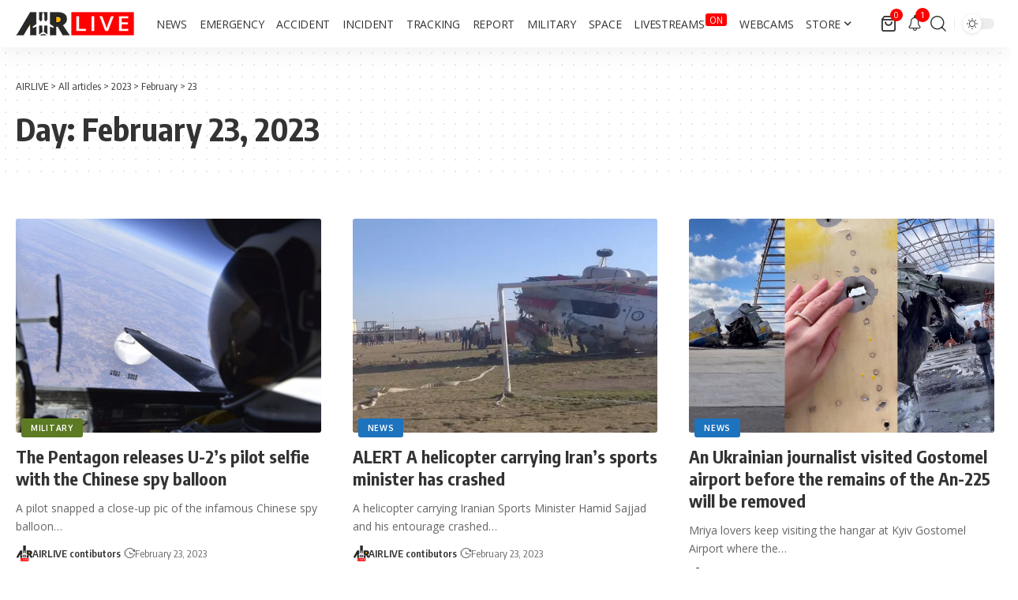

--- FILE ---
content_type: text/html; charset=utf-8
request_url: https://www.google.com/recaptcha/api2/aframe
body_size: 266
content:
<!DOCTYPE HTML><html><head><meta http-equiv="content-type" content="text/html; charset=UTF-8"></head><body><script nonce="olPdnHPuykMtIn7laSO4eQ">/** Anti-fraud and anti-abuse applications only. See google.com/recaptcha */ try{var clients={'sodar':'https://pagead2.googlesyndication.com/pagead/sodar?'};window.addEventListener("message",function(a){try{if(a.source===window.parent){var b=JSON.parse(a.data);var c=clients[b['id']];if(c){var d=document.createElement('img');d.src=c+b['params']+'&rc='+(localStorage.getItem("rc::a")?sessionStorage.getItem("rc::b"):"");window.document.body.appendChild(d);sessionStorage.setItem("rc::e",parseInt(sessionStorage.getItem("rc::e")||0)+1);localStorage.setItem("rc::h",'1769636020323');}}}catch(b){}});window.parent.postMessage("_grecaptcha_ready", "*");}catch(b){}</script></body></html>

--- FILE ---
content_type: application/javascript; charset=utf-8
request_url: https://fundingchoicesmessages.google.com/f/AGSKWxUVX_dDpHDY8cVOOuB_y7mLz-vbqiXfBnSKpHbYLcVm6Mpv-Z7f5Y65KWaBTk8Gt7QnhSIz9jz2rlaFFVThcN49BPx1I_x0WdJz3YsEZABpZrzsPNcIAfdpFVuEvQZ8FfgZvVdUbg==?fccs=W251bGwsbnVsbCxudWxsLG51bGwsbnVsbCxudWxsLFsxNzY5NjM2MDIxLDE1NzAwMDAwMF0sbnVsbCxudWxsLG51bGwsW251bGwsWzcsMTksNiw5XSxudWxsLDIsbnVsbCwiZW4iLG51bGwsbnVsbCxudWxsLG51bGwsbnVsbCwzXSwiaHR0cHM6Ly9haXJsaXZlLm5ldC8yMDIzLzAyLzIzLyIsbnVsbCxbWzgsIm8xWlFLOUlYeFdNIl0sWzksImVuLVVTIl0sWzE5LCIyIl0sWzE3LCJbMF0iXSxbMjQsIiJdLFsyOSwiZmFsc2UiXV1d
body_size: 253
content:
if (typeof __googlefc.fcKernelManager.run === 'function') {"use strict";this.default_ContributorServingResponseClientJs=this.default_ContributorServingResponseClientJs||{};(function(_){var window=this;
try{
var qp=function(a){this.A=_.t(a)};_.u(qp,_.J);var rp=function(a){this.A=_.t(a)};_.u(rp,_.J);rp.prototype.getWhitelistStatus=function(){return _.F(this,2)};var sp=function(a){this.A=_.t(a)};_.u(sp,_.J);var tp=_.ed(sp),up=function(a,b,c){this.B=a;this.j=_.A(b,qp,1);this.l=_.A(b,_.Pk,3);this.F=_.A(b,rp,4);a=this.B.location.hostname;this.D=_.Fg(this.j,2)&&_.O(this.j,2)!==""?_.O(this.j,2):a;a=new _.Qg(_.Qk(this.l));this.C=new _.dh(_.q.document,this.D,a);this.console=null;this.o=new _.mp(this.B,c,a)};
up.prototype.run=function(){if(_.O(this.j,3)){var a=this.C,b=_.O(this.j,3),c=_.fh(a),d=new _.Wg;b=_.hg(d,1,b);c=_.C(c,1,b);_.jh(a,c)}else _.gh(this.C,"FCNEC");_.op(this.o,_.A(this.l,_.De,1),this.l.getDefaultConsentRevocationText(),this.l.getDefaultConsentRevocationCloseText(),this.l.getDefaultConsentRevocationAttestationText(),this.D);_.pp(this.o,_.F(this.F,1),this.F.getWhitelistStatus());var e;a=(e=this.B.googlefc)==null?void 0:e.__executeManualDeployment;a!==void 0&&typeof a==="function"&&_.To(this.o.G,
"manualDeploymentApi")};var vp=function(){};vp.prototype.run=function(a,b,c){var d;return _.v(function(e){d=tp(b);(new up(a,d,c)).run();return e.return({})})};_.Tk(7,new vp);
}catch(e){_._DumpException(e)}
}).call(this,this.default_ContributorServingResponseClientJs);
// Google Inc.

//# sourceURL=/_/mss/boq-content-ads-contributor/_/js/k=boq-content-ads-contributor.ContributorServingResponseClientJs.en_US.o1ZQK9IXxWM.es5.O/d=1/exm=ad_blocking_detection_executable,kernel_loader,loader_js_executable,monetization_cookie_state_migration_initialization_executable,web_iab_tcf_v2_signal_executable/ed=1/rs=AJlcJMzkWD0vxt1gVcfmiBA6nHi7pe9_aQ/m=cookie_refresh_executable
__googlefc.fcKernelManager.run('\x5b\x5b\x5b7,\x22\x5b\x5bnull,\\\x22airlive.net\\\x22,\\\x22AKsRol838Q0EouFLo_T6LwjBOLa3CiJc6q7CT7NGwgfpABFiPySxxzE7pg-9k6Ipvrona7R2egfHxeoDb932IbPNO7hKYQZHKCr2UdNsXh6CyM76PtpZivGxtIPejK5j74WA5k6-5jRYIZJ8bVvneCGbCXQT48Rn_w\\\\u003d\\\\u003d\\\x22\x5d,null,\x5b\x5bnull,null,null,\\\x22https:\/\/fundingchoicesmessages.google.com\/f\/AGSKWxXc2F6S1jzU4meM7rzX2FzogVx6YzWIugwiebjC5Bno5TFdHbqFFnkU-aEOuZiSJYuPLAtz2YyihokS8fWOcZ2mXNnZQ27MBFMflx8q3oppaNtklf9gnx-_OipLIiY4HUMnHThG5w\\\\u003d\\\\u003d\\\x22\x5d,null,null,\x5bnull,null,null,\\\x22https:\/\/fundingchoicesmessages.google.com\/el\/AGSKWxVDRcrxpBVuf38XK5oy0tyOj_qUlKM1sHu_haIZKRTKqHozEvqn3OcX61mff-3b_GdHP4bQ_6n3SEWwbfxhPv1uBuNeGS_5_M56_-kaLz9DRs1OHTbbWZ_lVaI5FXIeGHQLS1MI4w\\\\u003d\\\\u003d\\\x22\x5d,null,\x5bnull,\x5b7,19,6,9\x5d,null,2,null,\\\x22en\\\x22,null,null,null,null,null,3\x5d,null,\\\x22Privacy and cookie settings\\\x22,\\\x22Close\\\x22,null,null,null,\\\x22Managed by Google. Complies with IAB TCF. CMP ID: 300\\\x22\x5d,\x5b2,1\x5d\x5d\x22\x5d\x5d,\x5bnull,null,null,\x22https:\/\/fundingchoicesmessages.google.com\/f\/AGSKWxVsWyCCqhrmVbFoJhJUKFhh5zJwf3IRRX5EiHxtHV6DU-ZwKmTKVbfkv4gAR6sysw7DHmE0w6W4bT1TbQD--jIKvTgU6kK5kbPFCNvK58osQBnm0-nHBd0jUray4M7I6YXEN1U9cw\\u003d\\u003d\x22\x5d\x5d');}

--- FILE ---
content_type: application/javascript; charset=utf-8
request_url: https://fundingchoicesmessages.google.com/f/AGSKWxWadkCh46ZsewWle6wu9TEaFfS_EDcgZca6-yuueHxk1zhNkOfarJJeOZ4lXi1_xdbYM5rjCMxiqGNMgpm9TnmOjRKG2SfsxtyxJHw1_59LZ2qe4OISXx3af9S5iy9GJEjVZvyx1L07tInL6_A-iwl9XVT-Ze-LCCG7weYxQ8zT3Nmk7J_bRrqDABkg/_.com/ad./sponsers.cgi/site/ads?/streamads./sponseredlinksros.
body_size: -1283
content:
window['cfcef972-3176-41bb-8ddd-5447d7a30d92'] = true;